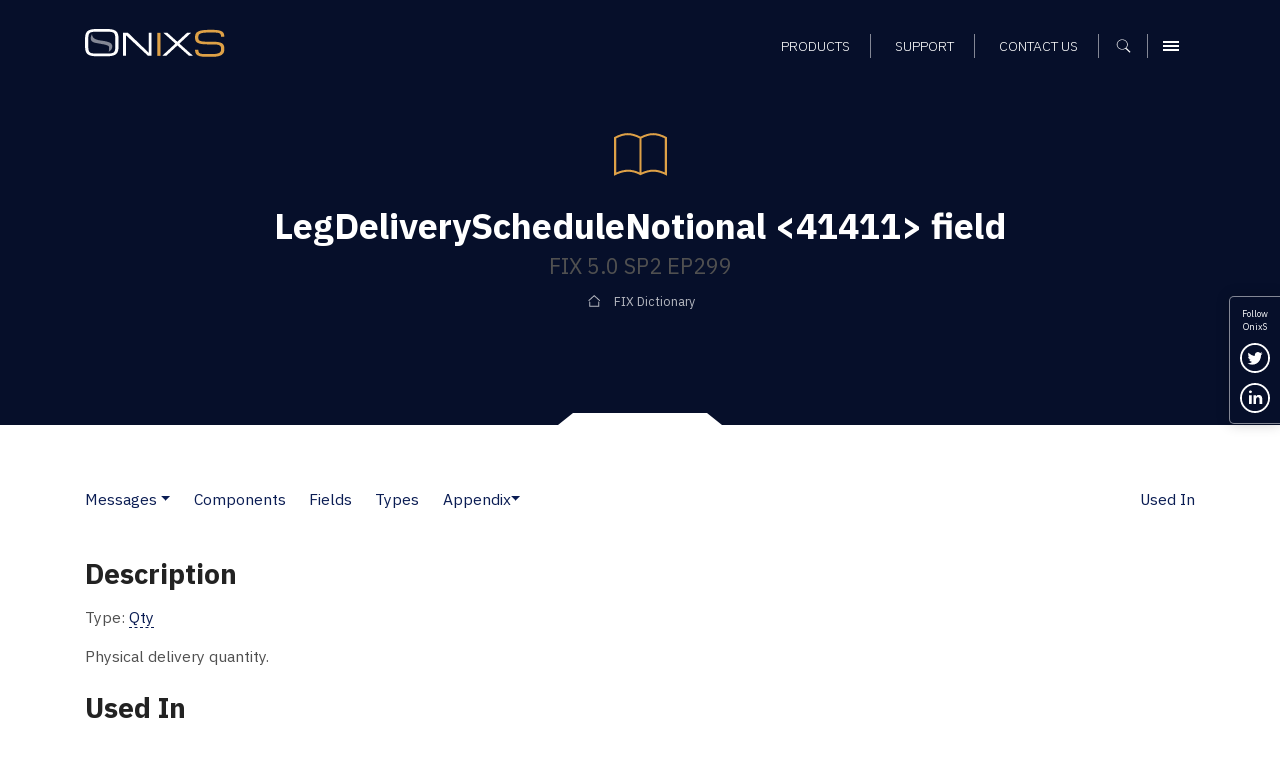

--- FILE ---
content_type: image/svg+xml
request_url: https://cdn2.hubspot.net/hubfs/2054176/SIC_website_2020/images/interface/img-icon-chevron-left.svg
body_size: -295
content:
<?xml version="1.0" encoding="UTF-8"?>
<svg width="16px" height="15px" viewBox="0 0 16 15" version="1.1" xmlns="http://www.w3.org/2000/svg" xmlns:xlink="http://www.w3.org/1999/xlink">
    <!-- Generator: Sketch 63.1 (92452) - https://sketch.com -->
    <title>img-icon-chevron-left</title>
    <desc>Created with Sketch.</desc>
    <g id="img-icon-chevron-left" stroke="none" stroke-width="1" fill="none" fill-rule="evenodd">
        <path d="M14,3 L14,11 L6,11 L6,9.857 L12.8571429,9.85714286 L12.857,3 L14,3 Z" id="Rectangle-3" fill="#FFFFFF" transform="translate(10.000000, 7.000000) rotate(135.000000) translate(-10.000000, -7.000000) "></path>
    </g>
</svg>

--- FILE ---
content_type: image/svg+xml
request_url: https://www.onixs.biz/hubfs/SIC_website_2020/images/interface/img-icon-book.svg
body_size: 224
content:
<?xml version="1.0" encoding="UTF-8"?>
<svg width="75px" height="75px" viewBox="0 0 75 75" version="1.1" xmlns="http://www.w3.org/2000/svg" xmlns:xlink="http://www.w3.org/1999/xlink">
    <!-- Generator: Sketch 63.1 (92452) - https://sketch.com -->
    <title>img-icon-book</title>
    <desc>Created with Sketch.</desc>
    <g id="img-icon-book" stroke="none" stroke-width="1" fill="none" fill-rule="evenodd">
        <g id="book_86005" transform="translate(11.111111, 16.111111)" fill="#DEA147" fill-rule="nonzero">
            <path d="M39.0910791,0 C35.1347756,0 31.1053953,1.16517094 26.3878739,3.54727564 C21.777938,1.22403846 17.7779915,0 13.7171474,0 C9.47767094,0 5.16511752,1.31842949 0,4.06084402 L0,42.6282051 C5.18541667,39.9801816 9.64412393,38.6313034 14.0236645,38.6313034 C17.6095085,38.6313034 21.1456197,39.5457799 24.9780983,41.3828526 L26.3564103,42.0973825 L27.4677885,41.5970085 C27.4698184,41.5990385 27.4718483,41.5990385 27.4738782,41.6010684 C31.7569979,39.5884081 35.5366987,38.5754808 39.2788462,38.5764957 C43.5903846,38.5764957 47.8532051,39.9202991 52.7767628,42.6282051 L52.7767628,4.06084402 C47.7283654,1.39252137 43.4493056,0 39.0910791,0 Z M25.3739316,39.3174145 C21.3841346,37.4681624 17.7526175,36.6024038 14.0236645,36.6024038 C10.2815171,36.6024038 6.4125,37.5047009 2.02991453,39.4189103 L2.02991453,5.29604701 C6.50790598,3.04284188 10.1505876,2.02991453 13.7181624,2.02991453 C17.243109,2.02991453 20.875641,3.04385684 25.3739316,5.29909188 L25.3739316,39.3174145 Z M50.7478632,39.3265491 C46.6474359,37.4387286 42.9438568,36.5475962 39.2798611,36.5475962 C35.5488782,36.5475962 31.7701923,37.4498932 27.4515491,39.3803419 C27.4353098,39.377297 27.4200855,39.3752671 27.4038462,39.3722222 L27.4038462,5.29604701 C31.8818376,3.04284188 35.5245192,2.02991453 39.092094,2.02991453 C42.6170406,2.02991453 46.2495726,3.04284188 50.7478632,5.29909188 L50.7478632,39.3265491 Z" id="Shape"></path>
        </g>
    </g>
</svg>